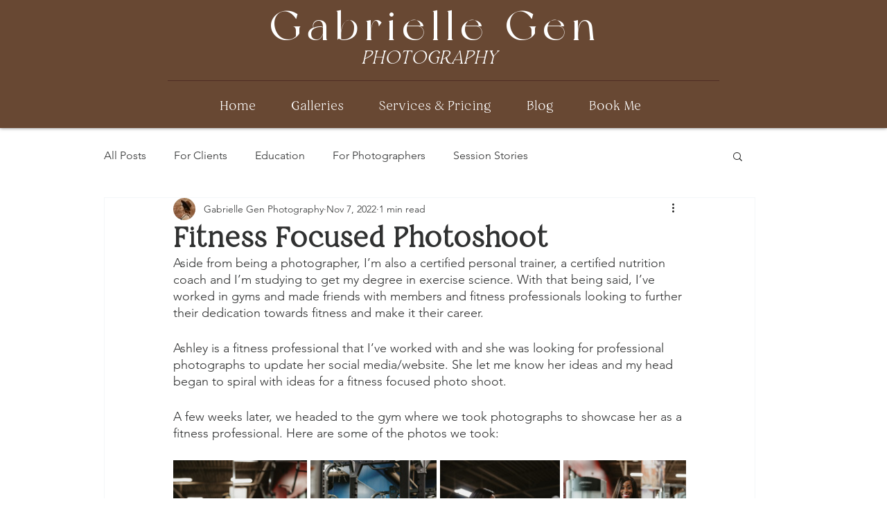

--- FILE ---
content_type: text/css; charset=utf-8
request_url: https://www.gabriellegenphotography.com/_serverless/pro-gallery-css-v4-server/layoutCss?ver=2&id=dplev-not-scoped&items=3682_4024_5398%7C3325_3201_4551%7C3644_3749_5623%7C3595_2794_4056%7C3484_3731_5436%7C3599_3334_4953%7C3367_3952_5940%7C3608_3525_4886&container=643_740_580.1875_720&options=gallerySizeType:px%7CenableInfiniteScroll:true%7CtitlePlacement:SHOW_ON_HOVER%7CimageMargin:5%7CisVertical:false%7CgridStyle:0%7CgalleryLayout:1%7CnumberOfImagesPerRow:0%7CgallerySizePx:300%7CcubeType:fill%7CgalleryThumbnailsAlignment:none
body_size: -41
content:
#pro-gallery-dplev-not-scoped [data-hook="item-container"][data-idx="0"].gallery-item-container{opacity: 1 !important;display: block !important;transition: opacity .2s ease !important;top: 0px !important;left: 0px !important;right: auto !important;height: 259px !important;width: 193px !important;} #pro-gallery-dplev-not-scoped [data-hook="item-container"][data-idx="0"] .gallery-item-common-info-outer{height: 100% !important;} #pro-gallery-dplev-not-scoped [data-hook="item-container"][data-idx="0"] .gallery-item-common-info{height: 100% !important;width: 100% !important;} #pro-gallery-dplev-not-scoped [data-hook="item-container"][data-idx="0"] .gallery-item-wrapper{width: 193px !important;height: 259px !important;margin: 0 !important;} #pro-gallery-dplev-not-scoped [data-hook="item-container"][data-idx="0"] .gallery-item-content{width: 193px !important;height: 259px !important;margin: 0px 0px !important;opacity: 1 !important;} #pro-gallery-dplev-not-scoped [data-hook="item-container"][data-idx="0"] .gallery-item-hover{width: 193px !important;height: 259px !important;opacity: 1 !important;} #pro-gallery-dplev-not-scoped [data-hook="item-container"][data-idx="0"] .item-hover-flex-container{width: 193px !important;height: 259px !important;margin: 0px 0px !important;opacity: 1 !important;} #pro-gallery-dplev-not-scoped [data-hook="item-container"][data-idx="0"] .gallery-item-wrapper img{width: 100% !important;height: 100% !important;opacity: 1 !important;} #pro-gallery-dplev-not-scoped [data-hook="item-container"][data-idx="1"].gallery-item-container{opacity: 1 !important;display: block !important;transition: opacity .2s ease !important;top: 0px !important;left: 198px !important;right: auto !important;height: 259px !important;width: 182px !important;} #pro-gallery-dplev-not-scoped [data-hook="item-container"][data-idx="1"] .gallery-item-common-info-outer{height: 100% !important;} #pro-gallery-dplev-not-scoped [data-hook="item-container"][data-idx="1"] .gallery-item-common-info{height: 100% !important;width: 100% !important;} #pro-gallery-dplev-not-scoped [data-hook="item-container"][data-idx="1"] .gallery-item-wrapper{width: 182px !important;height: 259px !important;margin: 0 !important;} #pro-gallery-dplev-not-scoped [data-hook="item-container"][data-idx="1"] .gallery-item-content{width: 182px !important;height: 259px !important;margin: 0px 0px !important;opacity: 1 !important;} #pro-gallery-dplev-not-scoped [data-hook="item-container"][data-idx="1"] .gallery-item-hover{width: 182px !important;height: 259px !important;opacity: 1 !important;} #pro-gallery-dplev-not-scoped [data-hook="item-container"][data-idx="1"] .item-hover-flex-container{width: 182px !important;height: 259px !important;margin: 0px 0px !important;opacity: 1 !important;} #pro-gallery-dplev-not-scoped [data-hook="item-container"][data-idx="1"] .gallery-item-wrapper img{width: 100% !important;height: 100% !important;opacity: 1 !important;} #pro-gallery-dplev-not-scoped [data-hook="item-container"][data-idx="2"].gallery-item-container{opacity: 1 !important;display: block !important;transition: opacity .2s ease !important;top: 0px !important;left: 385px !important;right: auto !important;height: 259px !important;width: 173px !important;} #pro-gallery-dplev-not-scoped [data-hook="item-container"][data-idx="2"] .gallery-item-common-info-outer{height: 100% !important;} #pro-gallery-dplev-not-scoped [data-hook="item-container"][data-idx="2"] .gallery-item-common-info{height: 100% !important;width: 100% !important;} #pro-gallery-dplev-not-scoped [data-hook="item-container"][data-idx="2"] .gallery-item-wrapper{width: 173px !important;height: 259px !important;margin: 0 !important;} #pro-gallery-dplev-not-scoped [data-hook="item-container"][data-idx="2"] .gallery-item-content{width: 173px !important;height: 259px !important;margin: 0px 0px !important;opacity: 1 !important;} #pro-gallery-dplev-not-scoped [data-hook="item-container"][data-idx="2"] .gallery-item-hover{width: 173px !important;height: 259px !important;opacity: 1 !important;} #pro-gallery-dplev-not-scoped [data-hook="item-container"][data-idx="2"] .item-hover-flex-container{width: 173px !important;height: 259px !important;margin: 0px 0px !important;opacity: 1 !important;} #pro-gallery-dplev-not-scoped [data-hook="item-container"][data-idx="2"] .gallery-item-wrapper img{width: 100% !important;height: 100% !important;opacity: 1 !important;} #pro-gallery-dplev-not-scoped [data-hook="item-container"][data-idx="3"].gallery-item-container{opacity: 1 !important;display: block !important;transition: opacity .2s ease !important;top: 0px !important;left: 563px !important;right: auto !important;height: 259px !important;width: 177px !important;} #pro-gallery-dplev-not-scoped [data-hook="item-container"][data-idx="3"] .gallery-item-common-info-outer{height: 100% !important;} #pro-gallery-dplev-not-scoped [data-hook="item-container"][data-idx="3"] .gallery-item-common-info{height: 100% !important;width: 100% !important;} #pro-gallery-dplev-not-scoped [data-hook="item-container"][data-idx="3"] .gallery-item-wrapper{width: 177px !important;height: 259px !important;margin: 0 !important;} #pro-gallery-dplev-not-scoped [data-hook="item-container"][data-idx="3"] .gallery-item-content{width: 177px !important;height: 259px !important;margin: 0px 0px !important;opacity: 1 !important;} #pro-gallery-dplev-not-scoped [data-hook="item-container"][data-idx="3"] .gallery-item-hover{width: 177px !important;height: 259px !important;opacity: 1 !important;} #pro-gallery-dplev-not-scoped [data-hook="item-container"][data-idx="3"] .item-hover-flex-container{width: 177px !important;height: 259px !important;margin: 0px 0px !important;opacity: 1 !important;} #pro-gallery-dplev-not-scoped [data-hook="item-container"][data-idx="3"] .gallery-item-wrapper img{width: 100% !important;height: 100% !important;opacity: 1 !important;} #pro-gallery-dplev-not-scoped [data-hook="item-container"][data-idx="4"].gallery-item-container{opacity: 1 !important;display: block !important;transition: opacity .2s ease !important;top: 264px !important;left: 0px !important;right: auto !important;height: 264px !important;width: 181px !important;} #pro-gallery-dplev-not-scoped [data-hook="item-container"][data-idx="4"] .gallery-item-common-info-outer{height: 100% !important;} #pro-gallery-dplev-not-scoped [data-hook="item-container"][data-idx="4"] .gallery-item-common-info{height: 100% !important;width: 100% !important;} #pro-gallery-dplev-not-scoped [data-hook="item-container"][data-idx="4"] .gallery-item-wrapper{width: 181px !important;height: 264px !important;margin: 0 !important;} #pro-gallery-dplev-not-scoped [data-hook="item-container"][data-idx="4"] .gallery-item-content{width: 181px !important;height: 264px !important;margin: 0px 0px !important;opacity: 1 !important;} #pro-gallery-dplev-not-scoped [data-hook="item-container"][data-idx="4"] .gallery-item-hover{width: 181px !important;height: 264px !important;opacity: 1 !important;} #pro-gallery-dplev-not-scoped [data-hook="item-container"][data-idx="4"] .item-hover-flex-container{width: 181px !important;height: 264px !important;margin: 0px 0px !important;opacity: 1 !important;} #pro-gallery-dplev-not-scoped [data-hook="item-container"][data-idx="4"] .gallery-item-wrapper img{width: 100% !important;height: 100% !important;opacity: 1 !important;} #pro-gallery-dplev-not-scoped [data-hook="item-container"][data-idx="5"]{display: none !important;} #pro-gallery-dplev-not-scoped [data-hook="item-container"][data-idx="6"]{display: none !important;} #pro-gallery-dplev-not-scoped [data-hook="item-container"][data-idx="7"]{display: none !important;} #pro-gallery-dplev-not-scoped .pro-gallery-prerender{height:528.0738679185196px !important;}#pro-gallery-dplev-not-scoped {height:528.0738679185196px !important; width:740px !important;}#pro-gallery-dplev-not-scoped .pro-gallery-margin-container {height:528.0738679185196px !important;}#pro-gallery-dplev-not-scoped .pro-gallery {height:528.0738679185196px !important; width:740px !important;}#pro-gallery-dplev-not-scoped .pro-gallery-parent-container {height:528.0738679185196px !important; width:745px !important;}